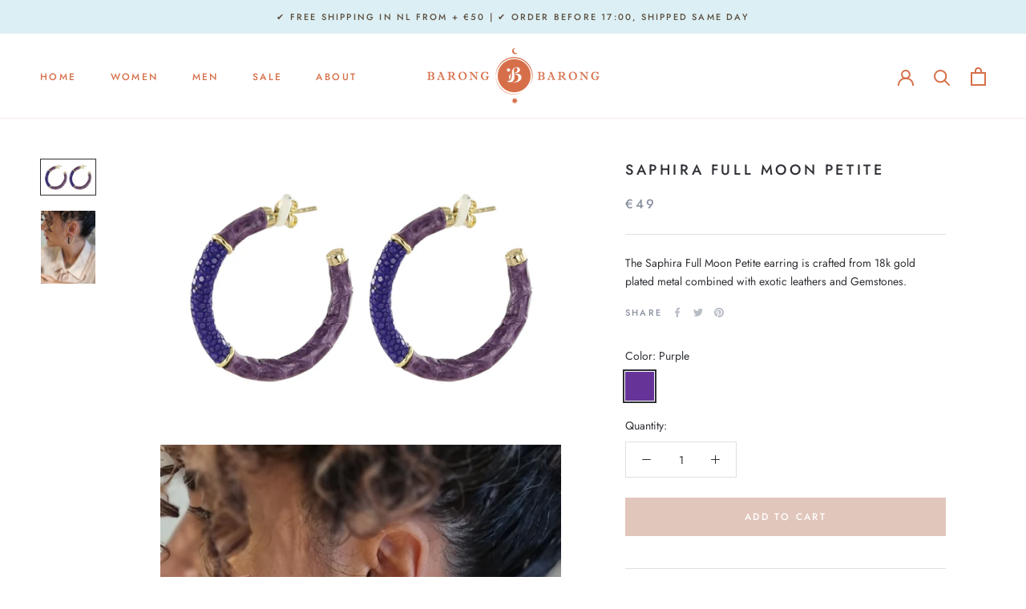

--- FILE ---
content_type: text/javascript
request_url: https://barongbarong.com/cdn/shop/t/19/assets/custom.js?v=183944157590872491501605644095
body_size: -633
content:
//# sourceMappingURL=/cdn/shop/t/19/assets/custom.js.map?v=183944157590872491501605644095
